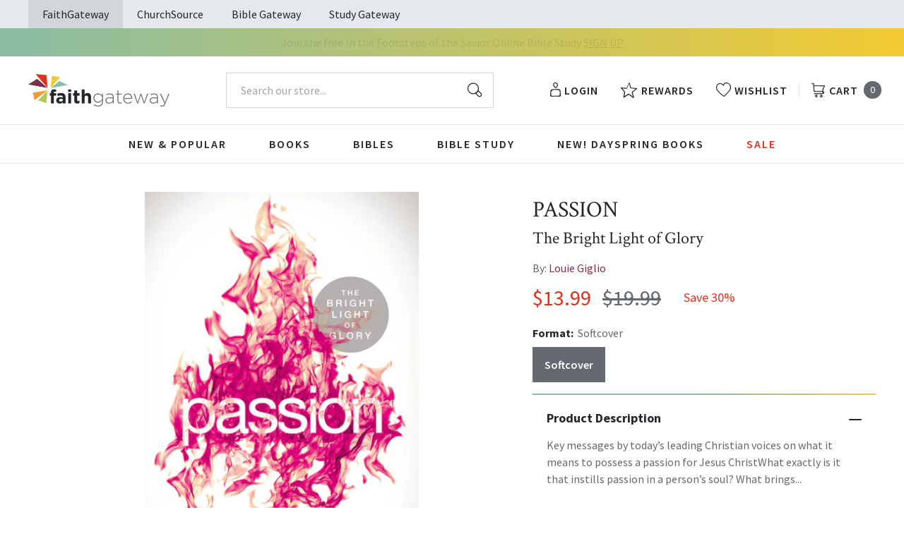

--- FILE ---
content_type: text/html; charset=utf-8
request_url: https://faithgateway.com/products/passion-the-bright-light-of-glory?view=json
body_size: 4112
content:


{
  "available": true,
  "collections": [{"id":284070805640,"handle":"6-99-or-less-bargain-deals","updated_at":"2026-02-02T06:01:39-06:00","published_at":"2024-03-20T11:00:38-05:00","sort_order":"best-selling","template_suffix":"","published_scope":"global","title":"$6.99 or Less Bargain Deals","body_html":""},{"id":82461786223,"handle":"all-products","title":"All Products","updated_at":"2026-02-03T01:15:47-06:00","body_html":"","published_at":"2018-10-02T13:24:23-05:00","sort_order":"best-selling","template_suffix":null,"disjunctive":false,"rules":[{"column":"variant_price","relation":"greater_than","condition":"0.00"}],"published_scope":"web"},{"id":82463981679,"handle":"bible-study","title":"Bible Study Resources","updated_at":"2026-02-03T00:17:44-06:00","body_html":"","published_at":"2018-10-02T13:29:41-05:00","sort_order":"best-selling","template_suffix":"","disjunctive":true,"rules":[{"column":"tag","relation":"equals","condition":"FG-Bible Study"},{"column":"tag","relation":"equals","condition":"FG-By Topic"},{"column":"tag","relation":"equals","condition":"FG-Pre-Marital \u0026 Marriage"},{"column":"tag","relation":"equals","condition":"FG-Counseling \u0026 Recovery"},{"column":"tag","relation":"equals","condition":"FG-Family"},{"column":"tag","relation":"equals","condition":"FG-Seasonal"},{"column":"tag","relation":"equals","condition":"FG-Youth \u0026 Teen"},{"column":"tag","relation":"equals","condition":"FG-Men's Studies"},{"column":"tag","relation":"equals","condition":"FG-Women's Studies"},{"column":"tag","relation":"equals","condition":"FG-Spiritual Growth"},{"column":"tag","relation":"equals","condition":"FG-Prayer"},{"column":"tag","relation":"equals","condition":"FG-By Type"},{"column":"tag","relation":"equals","condition":"FG-Video Bible Studies"},{"column":"tag","relation":"equals","condition":"FG-Church Campaigns"},{"column":"tag","relation":"equals","condition":"FG-Commentaries"}],"published_scope":"web"},{"id":82464211055,"handle":"books","title":"Books","updated_at":"2026-02-03T01:15:41-06:00","body_html":"","published_at":"2018-10-02T13:29:56-05:00","sort_order":"best-selling","template_suffix":"","disjunctive":true,"rules":[{"column":"tag","relation":"equals","condition":"FG-Books"},{"column":"tag","relation":"equals","condition":"FG-Christian Living"},{"column":"tag","relation":"equals","condition":"FG-Devotionals"},{"column":"tag","relation":"equals","condition":"FG-Self Help\/Personal Growth"},{"column":"tag","relation":"equals","condition":"FG-Prayer"},{"column":"tag","relation":"equals","condition":"FG-Parenting"},{"column":"tag","relation":"equals","condition":"FG-Marriage"},{"column":"tag","relation":"equals","condition":"FG-Grief \u0026 Recovery"},{"column":"tag","relation":"equals","condition":"FG-Non Fiction"},{"column":"tag","relation":"equals","condition":"FG-Biography"},{"column":"tag","relation":"equals","condition":"FG-Business\/Leadership"},{"column":"tag","relation":"equals","condition":"FG-Fiction"},{"column":"tag","relation":"equals","condition":"FG-Romance"},{"column":"tag","relation":"equals","condition":"FG-Suspense"},{"column":"tag","relation":"equals","condition":"FG-Historical Fiction"},{"column":"tag","relation":"equals","condition":"FG-Contemporary"},{"column":"tag","relation":"equals","condition":"FG-Sci-Fi\/Fantasy"},{"column":"tag","relation":"equals","condition":"FG-Mystery"},{"column":"tag","relation":"equals","condition":"FG-Amish Fiction"},{"column":"tag","relation":"equals","condition":"FG-Academic"},{"column":"tag","relation":"equals","condition":"FG-Apologetics"},{"column":"tag","relation":"equals","condition":"FG-Theology"},{"column":"tag","relation":"equals","condition":"FG-Language Studies"},{"column":"tag","relation":"equals","condition":"FG-Inspirational"},{"column":"tag","relation":"equals","condition":"FG-Gift Books"},{"column":"tag","relation":"equals","condition":"FG-Promise Books"},{"column":"tag","relation":"equals","condition":"FG-Seasonal\/Holiday"}],"published_scope":"web"},{"id":82464538735,"handle":"by-topic","title":"By Topic","updated_at":"2026-02-02T23:51:01-06:00","body_html":"","published_at":"2018-10-02T13:30:06-05:00","sort_order":"best-selling","template_suffix":"","disjunctive":true,"rules":[{"column":"tag","relation":"equals","condition":"FG-By Topic"},{"column":"tag","relation":"equals","condition":"FG-Pre-Marital \u0026 Marriage"},{"column":"tag","relation":"equals","condition":"FG-Counseling \u0026 Recovery"},{"column":"tag","relation":"equals","condition":"FG-Family"},{"column":"tag","relation":"equals","condition":"FG-Seasonal"},{"column":"tag","relation":"equals","condition":"FG-Youth \u0026 Teen"},{"column":"tag","relation":"equals","condition":"FG-Men's Studies"},{"column":"tag","relation":"equals","condition":"FG-Women's Studies"},{"column":"tag","relation":"equals","condition":"FG-Spiritual Growth"},{"column":"tag","relation":"equals","condition":"FG-Prayer"}],"published_scope":"web"},{"id":82464964719,"handle":"christian-living","title":"Christian Living","updated_at":"2026-02-03T00:17:44-06:00","body_html":"","published_at":"2018-10-02T13:30:20-05:00","sort_order":"manual","template_suffix":"","disjunctive":true,"rules":[{"column":"tag","relation":"equals","condition":"FG-Christian Living"},{"column":"tag","relation":"equals","condition":"FG-Devotionals"},{"column":"tag","relation":"equals","condition":"FG-Self Help\/Personal Growth"},{"column":"tag","relation":"equals","condition":"FG-Prayer"},{"column":"tag","relation":"equals","condition":"FG-Parenting"},{"column":"tag","relation":"equals","condition":"FG-Marriage"},{"column":"tag","relation":"equals","condition":"FG-Grief \u0026 Recovery"}],"published_scope":"web"},{"id":82467651695,"handle":"louie-giglio","title":"Louie Giglio","updated_at":"2026-02-02T06:01:39-06:00","body_html":"\u003cp\u003e\u003cstrong\u003eLouie Giglio\u003c\/strong\u003e is pastor of Passion City Church and the original visionary of the Passion movement, which exists to call a generation to leverage their lives for the fame of Jesus. Since 1997, Passion Conferences has gathered college-aged young people in events across the United States and around the world. Most recently, Passion hosted over 700,000 people from over 150 countries online at Passion 2021. Louie is the national-bestselling author of over a dozen books, including his newest release, \u003cem\u003eAt the Table with Jesus, \u003c\/em\u003eas well as \u003cem\u003eDon’t Give the Enemy a Seat at Your Table\u003c\/em\u003e, \u003cem\u003eGoliath Must Fall, Indescribable: 100 Devotions About God and Science, The Comeback, The Air I Breathe, I Am Not but I Know I Am\u003c\/em\u003e, and others. As a communicator, Louie is widely known for messages such as “Indescribable” and “How Great Is Our God.” An Atlanta native and graduate of Georgia State University, Louie has done postgraduate work at Baylor University and holds a master’s degree from Southwestern Baptist Theological Seminary. Louie and his wife, Shelley, make their home in Atlanta.\u003c\/p\u003e","published_at":"2018-10-02T13:32:06-05:00","sort_order":"best-selling","template_suffix":"","disjunctive":false,"rules":[{"column":"vendor","relation":"equals","condition":"Louie Giglio"}],"published_scope":"web"},{"id":261774016648,"handle":"personal-growth","title":"Personal Growth","updated_at":"2026-02-02T23:50:24-06:00","body_html":"","published_at":"2021-09-02T10:35:21-05:00","sort_order":"best-selling","template_suffix":"","disjunctive":false,"rules":[{"column":"tag","relation":"equals","condition":"FG-Personal Growth"},{"column":"tag","relation":"equals","condition":"FG-Self Help\/Personal Growth"}],"published_scope":"global"},{"id":82469552239,"handle":"self-help-personal-growth","title":"Self Help\/Personal Growth","updated_at":"2026-02-03T00:17:44-06:00","body_html":"","published_at":"2018-10-02T13:33:20-05:00","sort_order":"best-selling","template_suffix":"","disjunctive":true,"rules":[{"column":"tag","relation":"equals","condition":"FG-Self Help\/Personal Growth"}],"published_scope":"web"},{"id":82469716079,"handle":"spiritual-growth","title":"Spiritual Growth","updated_at":"2026-02-02T23:51:01-06:00","body_html":"","published_at":"2018-10-02T13:33:26-05:00","sort_order":"best-selling","template_suffix":"","disjunctive":true,"rules":[{"column":"tag","relation":"equals","condition":"FG-Spiritual Growth"}],"published_scope":"web"},{"id":281985384584,"handle":"spiritual-growth-winter-warehouse-sale","title":"Spiritual Growth — Winter Warehouse Sale","updated_at":"2026-02-02T06:01:39-06:00","body_html":"","published_at":"2024-01-26T07:50:39-06:00","sort_order":"best-selling","template_suffix":"","disjunctive":false,"rules":[{"column":"tag","relation":"equals","condition":"WWS - Nonfiction"}],"published_scope":"global"},{"id":281985351816,"handle":"winter-warehouse-sale","title":"Winter Warehouse Sale","updated_at":"2026-02-02T06:01:43-06:00","body_html":null,"published_at":"2024-01-26T07:49:54-06:00","sort_order":"manual","template_suffix":null,"disjunctive":true,"rules":[{"column":"tag","relation":"equals","condition":"WWS - Nonfiction"},{"column":"tag","relation":"equals","condition":"WWS - Devo"},{"column":"tag","relation":"equals","condition":"WWS - Fiction"},{"column":"tag","relation":"equals","condition":"WWS - Bibles"},{"column":"tag","relation":"equals","condition":"WWS - Kids"}],"published_scope":"global"}],
  "compare_at_price_max": 1999,
  "compare_at_price_min": 1999,
  "compare_at_price_varies": false,
  "description": "\u003cb\u003eKey messages by today’s leading Christian voices on what it means to possess a passion for Jesus Christ\u003c\/b\u003e\u003cbr\u003e\u003cp\u003eWhat exactly is it that instills passion in a person’s soul? What brings the fire to make a difference, the desire for significance, the power to live a life that matters? And who will lead us in this quest toward the future of the Church? In this remarkable book, some of today’s most gifted communicators highlight the dedicated generation that is rising up to show us how to lean toward the centrality of Jesus Christ and His bright light of glory that brings purpose to our own lives and proper glory to God the Father.\u003c\/p\u003e\u003cp\u003eSince it first began in 1995, Passion has had the privilege of encountering millions of believers under the age of 25, a sea of men and women whose lives have been transformed by the power of the Holy Spirit. Their voice is getting louder as they rise, united as a generation, bringing hope and light to the world.\u003c\/p\u003e\u003cp\u003eAuthor and general editor Louie Giglio has brought together these incredible authors to share their thoughts on what it means to burn with a passion for Christ.  As delivered to Passion Conferences, the book includes contributions from Giglio himself as well as multiple chapters from:\u003c\/p\u003e\u003cul\u003e\n\u003cli\u003eFrancis Chan\u003c\/li\u003e\n\u003cli\u003eJohn Piper\u003c\/li\u003e\n\u003cli\u003eBeth Moore\u003c\/li\u003e\n\u003cli\u003eJudah Smith\u003c\/li\u003e\n\u003cli\u003eChristine Caine\u003c\/li\u003e\n\u003c\/ul\u003e\u003cp\u003eThe wave is growing into a global awakening. Join the movement.\u003c\/p\u003e",
  "featured_image": "\/\/faithgateway.com\/cdn\/shop\/products\/9780529107404_06673028-8d7b-4065-8949-bbf0f3842c1a.jpg?v=1762444799",
  "featured_media": {"alt":"9780529107404","id":21672817098888,"position":1,"preview_image":{"aspect_ratio":0.657,"height":600,"width":394,"src":"\/\/faithgateway.com\/cdn\/shop\/products\/9780529107404_06673028-8d7b-4065-8949-bbf0f3842c1a.jpg?v=1762444799"},"aspect_ratio":0.657,"height":600,"media_type":"image","src":"\/\/faithgateway.com\/cdn\/shop\/products\/9780529107404_06673028-8d7b-4065-8949-bbf0f3842c1a.jpg?v=1762444799","width":394},
  "first_available_variant": {"id":13764244570223,"title":"Softcover","option1":"Softcover","option2":null,"option3":null,"sku":"9780529110114","requires_shipping":true,"taxable":true,"featured_image":{"id":29421743079560,"product_id":1549196984431,"position":2,"created_at":"2022-02-12T05:15:26-06:00","updated_at":"2022-02-12T05:15:26-06:00","alt":"9780529110114","width":394,"height":600,"src":"\/\/faithgateway.com\/cdn\/shop\/products\/9780529110114_5d25575e-0aa6-4bbb-8e9c-f51cfc977d36.jpg?v=1644664526","variant_ids":[13764244570223]},"available":true,"name":"PASSION: The Bright Light of Glory - Softcover","public_title":"Softcover","options":["Softcover"],"price":1399,"weight":245,"compare_at_price":1999,"inventory_management":"shopify","barcode":"9780529110114","featured_media":{"alt":"9780529110114","id":21673025241224,"position":2,"preview_image":{"aspect_ratio":0.657,"height":600,"width":394,"src":"\/\/faithgateway.com\/cdn\/shop\/products\/9780529110114_5d25575e-0aa6-4bbb-8e9c-f51cfc977d36.jpg?v=1644664526"}},"requires_selling_plan":false,"selling_plan_allocations":[],"quantity_rule":{"min":1,"max":null,"increment":1}},
  "handle": "passion-the-bright-light-of-glory",
  "has_only_default_variant": false,
  "id": 1549196984431,
  "images": ["\/\/faithgateway.com\/cdn\/shop\/products\/9780529107404_06673028-8d7b-4065-8949-bbf0f3842c1a.jpg?v=1762444799","\/\/faithgateway.com\/cdn\/shop\/products\/9780529110114_5d25575e-0aa6-4bbb-8e9c-f51cfc977d36.jpg?v=1644664526"],
  "options": ["Format"],
  "options_with_values": [{"name":"Format","position":1,"values":["Softcover"]}],
  "price": 1399,
  "price_max": 1399,
  "price_min": 1399,
  "price_varies": false,
  "selected_variant": null,
  "selected_or_first_available_variant": {"id":13764244570223,"title":"Softcover","option1":"Softcover","option2":null,"option3":null,"sku":"9780529110114","requires_shipping":true,"taxable":true,"featured_image":{"id":29421743079560,"product_id":1549196984431,"position":2,"created_at":"2022-02-12T05:15:26-06:00","updated_at":"2022-02-12T05:15:26-06:00","alt":"9780529110114","width":394,"height":600,"src":"\/\/faithgateway.com\/cdn\/shop\/products\/9780529110114_5d25575e-0aa6-4bbb-8e9c-f51cfc977d36.jpg?v=1644664526","variant_ids":[13764244570223]},"available":true,"name":"PASSION: The Bright Light of Glory - Softcover","public_title":"Softcover","options":["Softcover"],"price":1399,"weight":245,"compare_at_price":1999,"inventory_management":"shopify","barcode":"9780529110114","featured_media":{"alt":"9780529110114","id":21673025241224,"position":2,"preview_image":{"aspect_ratio":0.657,"height":600,"width":394,"src":"\/\/faithgateway.com\/cdn\/shop\/products\/9780529110114_5d25575e-0aa6-4bbb-8e9c-f51cfc977d36.jpg?v=1644664526"}},"requires_selling_plan":false,"selling_plan_allocations":[],"quantity_rule":{"min":1,"max":null,"increment":1}},
  "tags": ["Age Range: Adult","Author: Louie Giglio","English","FG - BFCM 2023","FG-Personal Growth","FG-Self Help\/Personal Growth","FG-Spiritual Growth","POD","Pub Group: W Publishing","REL012120","SEL016000","SEL027000","Softcover","Standard Discount Tag","Thomas Nelson","WWS - Nonfiction"],
  "title": "PASSION: The Bright Light of Glory",
  "type": "Softcover",
  "url": "\/products\/passion-the-bright-light-of-glory",
  "isbn10": null,
  "variants": [{
        "available": true,
        "compare_at_price": 1999,
        "id": 13764244570223,
        "image": "\/\/faithgateway.com\/cdn\/shop\/products\/9780529110114_5d25575e-0aa6-4bbb-8e9c-f51cfc977d36.jpg?v=1644664526",
        "inventory_quantity": 10004,
        "option1": "Softcover",
        "option2": null,
        "option3": null,
        "options": ["Softcover"],
        "price": 1399,
        "requires_shipping": true,
        "selected": false,
        "title": "Softcover",
        "url": "\/products\/passion-the-bright-light-of-glory?variant=13764244570223",
        "sku": "9780529110114",
        "barcode": "9780529110114","weight": "0.54 lb","metafields": {
          "digital": false,
          "publish_date": "03\/04\/2014",
          "promo": false,
          "contributor": "Louie Giglio","narrators": false,
          "contributor_bio_short": "\u0026lt;p\u0026gt;\u0026lt;strong\u0026gt;Louie Giglio\u0026lt;\/strong\u0026gt; is pastor of Passion City Church and the original visionary of the Passion movement, which exists to call a generation to leverage their lives for the fame of Jesus. Since 1997, Passion Conferences has gathered college-aged young people in events across the United States and around the world. In 2022, Passion hosted over 50,000 students in the Mercedes-Benz Stadium with another one million people joining online. Louie is the national-bestselling author of over a dozen books, including \u0026lt;em\u0026gt;Don\u0026#39;t Give the Enemy a Seat at Your Table\u0026lt;\/em\u0026gt;, \u0026lt;em\u0026gt;At the Table with Jesus\u0026lt;\/em\u0026gt;,\u0026lt;em\u0026gt; \u0026lt;em\u0026gt;Goliath Must Fall\u0026lt;\/em\u0026gt;\u0026lt;\/em\u0026gt;\u0026lt;em\u0026gt;,\u0026lt;\/em\u0026gt;\u0026lt;em\u0026gt; Indescribable: 100 Devotions About God and Science\u0026lt;\/em\u0026gt;\u0026lt;em\u0026gt;,\u0026lt;\/em\u0026gt;\u0026lt;em\u0026gt; The Comeback\u0026lt;\/em\u0026gt;\u0026lt;em\u0026gt;,\u0026lt;\/em\u0026gt;\u0026lt;em\u0026gt; The Air I Breathe\u0026lt;\/em\u0026gt;\u0026lt;em\u0026gt;,\u0026lt;\/em\u0026gt;\u0026lt;em\u0026gt; I Am Not but I Know I Am\u0026lt;\/em\u0026gt;, and others. As a communicator, Louie is widely known for messages such as \u0026quot;Indescribable\u0026quot; and \u0026quot;How Great Is Our God.\u0026quot; An Atlanta native and graduate of Georgia State University, Louie has done postgraduate work at Baylor University and holds a master’s degree from Southwestern Baptist Theological Seminary. Louie and his wife, Shelley, make their home in Atlanta.\u0026lt;\/p\u0026gt;",
          "publishdate": "03\/04\/2014",
          "publisher": "Thomas Nelson",
          "series": false,
          "features_and_benefits": false,
          "format": "Softcover",
          "language": "English", 
          "variant_description": "\u003cb\u003eKey messages by today\u0026#x2019;s leading Christian voices on what it means to possess a passion for Jesus Christ\u003c\/b\u003e\u003cbr\u003e\u003cp\u003eWhat exactly is it that instills passion in a person\u0026#x2019;s soul? What brings the fire to make a difference, the desire for significance, the power to live a life that matters? And who will lead us in this quest toward the future of the Church? In this remarkable book, some of today\u0026#x2019;s most gifted communicators highlight the dedicated generation that is rising up to show us how to lean toward the centrality of Jesus Christ and His bright light of glory that brings purpose to our own lives and proper glory to God the Father.\u003c\/p\u003e\u003cp\u003eSince it first began in 1995, Passion has had the privilege of encountering millions of believers under the age of 25, a sea of men and women whose lives have been transformed by the power of the Holy Spirit. Their voice is getting louder as they rise, united as a generation, bringing hope and light to the world.\u003c\/p\u003e\u003cp\u003eAuthor and general editor Louie Giglio has brought together these incredible authors to share their thoughts on what it means to burn with a passion for Christ.\u0026#x00A0; As delivered to Passion Conferences, the book includes contributions from Giglio himself as well as multiple chapters from:\u003c\/p\u003e\u003cul\u003e\u003cli\u003eFrancis Chan\u003c\/li\u003e\u003cli\u003eJohn Piper\u003c\/li\u003e\u003cli\u003eBeth Moore\u003c\/li\u003e\u003cli\u003eJudah Smith\u003c\/li\u003e\u003cli\u003eChristine Caine\u003c\/li\u003e\u003c\/ul\u003e\u003cp\u003eThe wave is growing into a global awakening. Join the movement.\u003c\/p\u003e",
          "variant_description_short": false,
          "isbn13": null,
          "ebook_isbn": "9780529107404","case_weight": "19.44 lb","physical_length": 8.4,
          "physical_width": 5.5,
          "physical_thickness": 0.73,"case_qty": "36",
          "lengthunit": "Pages",
          "length": "272",
          "pointsize": null,
          "bulk_pricing_message": "",
          "case_variant_link": null
        }
      }
      
]
}